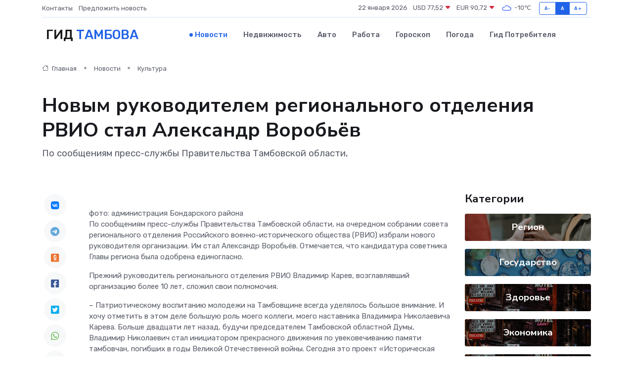

--- FILE ---
content_type: text/html; charset=utf-8
request_url: https://www.google.com/recaptcha/api2/aframe
body_size: 267
content:
<!DOCTYPE HTML><html><head><meta http-equiv="content-type" content="text/html; charset=UTF-8"></head><body><script nonce="viMfC9oNKbAm7TH_LDdBUA">/** Anti-fraud and anti-abuse applications only. See google.com/recaptcha */ try{var clients={'sodar':'https://pagead2.googlesyndication.com/pagead/sodar?'};window.addEventListener("message",function(a){try{if(a.source===window.parent){var b=JSON.parse(a.data);var c=clients[b['id']];if(c){var d=document.createElement('img');d.src=c+b['params']+'&rc='+(localStorage.getItem("rc::a")?sessionStorage.getItem("rc::b"):"");window.document.body.appendChild(d);sessionStorage.setItem("rc::e",parseInt(sessionStorage.getItem("rc::e")||0)+1);localStorage.setItem("rc::h",'1769081606338');}}}catch(b){}});window.parent.postMessage("_grecaptcha_ready", "*");}catch(b){}</script></body></html>